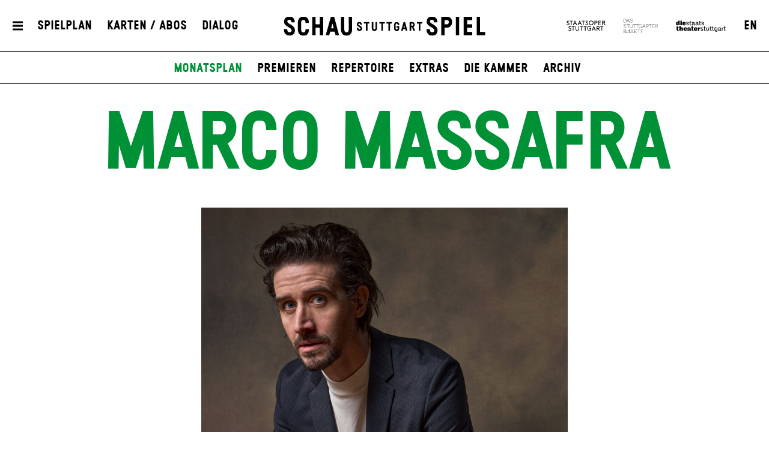

--- FILE ---
content_type: text/html; charset=utf-8
request_url: https://www.schauspiel-stuttgart.de/spielplan/monatsplan/2023-04/der-sturm/6200/marco-massafra/
body_size: 11922
content:


<!DOCTYPE html>
<!--[if lt IE 7]>				<html lang="de" class="no-js ie lt-ie9 lt-ie8 lt-ie7 ie6"> <![endif]-->
<!--[if IE 7]>					<html lang="de" class="no-js ie lt-ie9 lt-ie8 ie7"> <![endif]-->
<!--[if IE 8]>					<html lang="de" class="no-js ie lt-ie9 ie8"> <![endif]-->
<!--[if IE 9]>					<html lang="de" class="no-js ie ie9"> <![endif]-->
<!--[if (gt IE 9)|!(IE)]><!-->
<html lang="de" class="no-js">
<!--<![endif]-->

<head><meta charset="utf-8" /><title>
	Marco Massafra | Schauspiel Stuttgart
</title><meta name="description" content="Marco Massafra - : , , , " /><meta name="keywords" content="Schauspiel, Theater, Staatstheater Stuttgart, Monatsplan, Premieren, Schauspiel Stuttgart, Theater Stuttgart, Marco Massafra, Drei Mal Leben, Hubert Finidori, Die Erfindung, C, Eine runde Sache, Markus / Adler / Museumswärter, Die un#endliche Geschichte, Artax, Atréjus Pferd / Fuchur, Glücksdrache / Felsenbeisser" /><meta http-equiv="X-UA-Compatible" content="IE=edge">
<meta name="viewport" content="width=device-width, initial-scale=1.0, minimum-scale=1.0, maximum-scale=1.0, user-scalable=0">

<link rel="apple-touch-icon" sizes="180x180" href="/apple-touch-icon.png">
<link rel="icon" type="image/png" sizes="32x32" href="/favicon-32x32.png">
<link rel="icon" type="image/png" sizes="16x16" href="/favicon-16x16.png">
<link rel="manifest" href="/site.webmanifest">
<link rel="mask-icon" href="/safari-pinned-tab.svg" color="#009636">
<meta name="msapplication-TileColor" content="#ffffff">
<meta name="theme-color" content="#ffffff">

<meta name="author" content="Schauspiel Stuttgart" />
<meta name="generator" content="spiritec WebCMS für Opernhäuser und Theater" />
<meta name="robots" content="index, follow" />
<meta property="og:image" content="https://wsts-6a25.kxcdn.com/content-images/socialmediashare/72744a62942f223e43c2456991b36889/57409/250123_massafra_0708_rt_flat_4x5_2.jpg" />
<link rel="canonical" href="https://www.schauspiel-stuttgart.de/ensemble/marco-massafra/" />
<link href="https://wsts-6a25.kxcdn.com/resources/css-bundles/all?v=_NUQ7Ea8STkseJLCctktgIDJbK1XGyyZuGbTt-UAL-o1" rel="stylesheet"/>


<script src="https://wsts-6a25.kxcdn.com/js-bundles/head?v=bQN9tre70i1Oq26S8Hs5OzeRbLffpkeWLYDp62rOltk1"></script>

<script type="text/javascript">
    var SYSTEMURLBASE = '/';
    var CDNURLBASE = 'https://wsts-6a25.kxcdn.com/';
    var CALLBACKURLBASE = '/callbacks/';
    var RESOURCES = {
        "IMAGE_ENLARGE": "Vergr&#246;&#223;ern",
        "IMAGE_REDUCE": "Verkleinern",
        "PRESSCART_ERROR_EMAIL": "Bitte geben Sie Ihre E-Mail an.",
        "PRESSCART_ERROR_EDITORIALDEPARTMENT": "Bitte geben Sie Ihre Redaktion an.",
        "PRESSCART_FEEDBACK_DOCUMENTSSENT": "Ihre Pressemappe wurde Ihnen per E-Mail an die angegebene Adresse zugestellt.",
        "PRESSCART_REMOVEFROMCART": "Auswahl aufheben"
    };
    var PARAMETERNAMES = {
        "SEARCHTERM": "Suchbegriff",
        "SEARCHPAGE": "Seite"
    };
</script>
</head>
<body id="ctl00_BodyElement" class="--page-has-submenu ua-chrome dev-desktoppc os-macos language-de">
    <script>document.documentElement.className = document.documentElement.className.replace(/\bno-js\b/, 'js');</script>
	<a id="top"></a>
        
    <div id="js-popup-hook" style="display: none;"></div>
    <div class="fullsize personGallery">

    <div class="fullsize__overlay"></div>
    
    <a href="#" class="fullsize__close"></a>
    <a href="#" class="fullsize__control fullsize__control--prev"></a>
    <a href="#" class="fullsize__control fullsize__control--next"></a>

    <div class="fullsize__viewport">
        
        <div class="fullsize__strip"><div class="fullsize__item mediaGalleryItem-Image-PersonGallery-300-" data-item-name="mediaGalleryItem-Image-PersonGallery-300-"><div class="fullsize__media"><div class="fullsize__image js-medialoader js-medialoader-set-as-background" data-medialoader-trigger="personGallery" data-image-url="https://wsts-6a25.kxcdn.com/content-images/image720/bce16e88d1eacf0e2aa9853849d3af93/2761/imgp4166_v2_web.jpg"><div class="fullsize__media--image-medialoader-animation"></div><noscript><img src="https://wsts-6a25.kxcdn.com/content-images/image720/bce16e88d1eacf0e2aa9853849d3af93/2761/imgp4166_v2_web.jpg" alt="" width="536" height="720"></noscript></div></div><!-- fullsize__media --><div class="fullsize__caption mediaGalleryItem-Image-PersonGallery-300-"><div class="fullsize__captiontext">Celina Rongen, Marco Massafra</div><div class="fullsize__captionphotographer">Foto: Hannah Starkey</div></div><!-- // fullsize__itemcaption --></div><!-- // fullsize__item --></div><!-- // fullsize__strip -->

    </div><!-- // fullsize__viewport -->

</div><!-- // fullsize personGallery -->

<script>

window.componentInitialisation.registerReadyEvent(function() {
    $('.fullsize.personGallery').spiritecFullsize();

});
</script>

    
    <div id="ctl00_PageWrapperElement" class="page-wrapper js-marker-body-scrolling">

        <header class="page-header js-marker-include-in-scrolling-calculation" role="banner">
    <div class="header__mobilemenubottom --hide-tablet-portrait-up"><a href="#" class="header__menutoggle"></a></div>
    <div class="header__mainmenu">
        <div class="header__mobilemenutop --hide-tablet-portrait-up"><a href="/" class="header__logo"></a></div>
        <div class="header__mobilemenubottom --hide-tablet-portrait-up"><a href="#" class="mainmenu__close">X</a></div>

        <div class="mainmenu">
            <div class="mainmenu__cols">

                <div class="mainmenu__col mainmenu__col--mainmenu">
                    <a href="#" class="mainmenu__close --hide-phone-only">X</a>
                    
                    <div class="mainmenu__navigationwrapper">
                        <nav class="mainmenu__mainnavigation" role="navigation"><ul class="menu1"><li class="level1 first"><a href="/home/" class="level1">Startseite</a></li><li class="level1 path-selected has-subitems js-module-menu-identifier-season"><a href="/spielplan/" class="level1">Spielplan</a><ul class="menu2"><li class="level2 first selected js-module-menu-identifier-schedule js-module-menu-identifier-season-anchor"><a href="/spielplan/monatsplan/" class="level2">Monatsplan</a></li><li class="level2"><a href="/spielplan/premieren/" class="level2">Premieren</a></li><li class="level2"><a href="/spielplan/repertoire/" class="level2">Repertoire</a></li><li class="level2"><a href="/spielplan/extras/" class="level2">Extras</a></li><li class="level2"><a href="/spielplan/die-kammer/" class="level2">Die Kammer</a></li><li class="level2 last js-module-menu-identifier-archive"><a href="/spielplan/archiv/" class="level2">Archiv</a></li></ul></li><li class="level1 has-subitems"><a href="/karten-abos/" class="level1">Karten / Abos</a><ul class="menu2"><li class="level2 first"><a href="/karten-abos/karten-und-vorverkauf/" class="level2">Karten &amp; Vorverkauf</a></li><li class="level2"><a href="/karten-abos/preise-und-saalplan/" class="level2">Preise &amp; Saalplan</a></li><li class="level2"><a href="/karten-abos/abonnements/" class="level2">Abonnements</a></li><li class="level2"><a href="/karten-abos/mein-abo/" class="level2">Mein Abo</a></li><li class="level2 last"><a href="/karten-abos/gutscheine/" class="level2">Gutscheine</a></li></ul></li><li class="level1 has-subitems js-module-menu-identifier-ensemble"><a href="/ensemble/" class="level1">Ensemble</a><ul class="menu2"><li class="level2 first"><a href="/ensemble/ensemble/" class="level2">Ensemble</a></li><li class="level2"><a href="/ensemble/gaeste/" class="level2">G&#228;ste</a></li><li class="level2"><a href="/ensemble/regie-autoren/" class="level2">Regie &amp; Autor*innen</a></li><li class="level2"><a href="/ensemble/buehne-kostueme/" class="level2">B&#252;hne &amp; Kost&#252;me</a></li><li class="level2"><a href="/ensemble/musik-video/" class="level2">Musik, Licht &amp; Video</a></li><li class="level2 last"><a href="/ensemble/team/" class="level2">Team</a></li></ul></li><li class="level1 has-subitems"><a href="/mitmachen/" class="level1">Theatervermittlung</a><ul class="menu2"><li class="level2 first"><a href="/mitmachen/mitmachen/" class="level2">Mitmachen</a></li><li class="level2"><a href="/mitmachen/fuer-schulklassen/" class="level2">Schulen</a></li><li class="level2"><a href="/mitmachen/fuer-paedagoginnen/" class="level2">F&#252;r P&#228;dagog*innen</a></li><li class="level2"><a href="/mitmachen/kontakt/" class="level2">Kontakt</a></li><li class="level2 last"><a href="/mitmachen/schultheaterfestival-2026/" class="level2">Schultheaterfestival 2026</a></li></ul></li><li class="level1 has-subitems js-module-menu-identifier-media-center"><a href="/mediathek/" class="level1">Mediathek</a><ul class="menu2"><li class="level2 first"><a href="/mediathek/mediathek/" class="level2">Mediathek</a></li><li class="level2 js-module-menu-identifier-images"><a href="/mediathek/fotos/" class="level2">Fotos</a></li><li class="level2 js-module-menu-identifier-videos"><a href="/mediathek/videos/" class="level2">Videos</a></li><li class="level2 last js-module-menu-identifier-audios"><a href="/mediathek/audio/" class="level2">Audio</a></li></ul></li><li class="level1 has-subitems"><a href="/haus/" class="level1">Haus</a><ul class="menu2"><li class="level2 first"><a href="/haus/spielstaetten/" class="level2">Spielst&#228;tten</a></li><li class="level2"><a href="/haus/gastronomie/" class="level2">Gastronomie</a></li><li class="level2"><a href="/haus/stellenangebote/" class="level2">Stellenangebote</a></li><li class="level2"><a href="/freundeskreis/" class="level2">Freundeskreis</a></li><li class="level2 last"><a href="/haus/partner/" class="level2">Partner</a></li></ul></li><li class="level1 has-subitems js-module-menu-identifier-pressservice"><a href="/presse/" class="level1">Presse</a><ul class="menu2"><li class="level2 first"><a href="/presse/kontakt/" class="level2">Kontakt</a></li><li class="level2 js-module-menu-identifier-pressservice-productions"><a href="/presse/produktionen-a-z/" class="level2">Produktionen A-Z</a></li><li class="level2 js-module-menu-identifier-pressservice-persons"><a href="/presse/personen-a-z/" class="level2">Personen A-Z</a></li><li class="level2"><a href="/presse/hausansichten/" class="level2">Hausansichten</a></li><li class="level2"><a href="/presse/pressemeldungen/" class="level2">Pressemeldungen</a></li><li class="level2 last js-module-menu-identifier-presscart"><a href="/presse/pressemappe/" class="level2">Pressemappe</a></li></ul></li><li class="level1 last has-subitems"><a href="/dialog/" class="level1">Dialog</a><ul class="menu2"><li class="level2 first"><a href="/dialog/feedback/" class="level2">Feedback</a></li><li class="level2 js-module-menu-identifier-newsletter"><a href="/dialog/newsletter/" class="level2">Newsletter</a></li><li class="level2 last"><a href="/dialog/zuschauerkritiken/" class="level2">Zuschauerkritiken</a></li></ul></li></ul></nav>
                        <div class="mainmenu__metanavigation"><ul class="menu1"><li class="level1 first js-module-menu-identifier-search js-module-menu-identifier-menurendering-search"><a href="/suche/" class="level1">Suche</a></li><li class="level1"><a href="/kontakt/" class="level1">Kontakt</a></li><li class="level1"><a href="/dialog/newsletter/" class="level1">Newsletter</a></li><li class="level1"><a href="/freundeskreis/" class="level1">Freundeskreis</a></li><li class="level1"><a href="https://www.staatstheater-stuttgart.de/agb/" class="level1" target="_blank">AGB</a></li><li class="level1"><a href="https://www.staatstheater-stuttgart.de/datenschutz/" class="level1" target="_blank">Datenschutz</a></li><li class="level1 last"><a href="/impressum/" class="level1">Impressum</a></li></ul></div>
                    </div>
                    
                    <div class="mainmenu__logowrapper --hide-tablet-landscape-up">
                        <a class="mainmenu__logo mainmenu__logo--oper" href="https://www.staatsoper-stuttgart.de/" target="_blank"></a>
                        <a class="mainmenu__logo mainmenu__logo--ballett" href="https://www.stuttgarter-ballett.de/" target="_blank"></a>
                        <a class="mainmenu__logo mainmenu__logo--wst" href="https://www.staatstheater-stuttgart.de/" target="_blank"></a>
                    </div>
                </div>

                <div class="mainmenu__col mainmenu__col--largeteasers">
                    <div class="mainmenu__largeteaser">
                                                                        <div class="hero">    <div class="hero__media js-medialoader js-medialoader-set-as-background" data-image-url="https://wsts-6a25.kxcdn.com/images/b3c493ba8e4500822328f0c30f9b7c7b/59626/sst_die_welt_im_ruecken_02_0399.jpg" data-image-portrait-url="https://wsts-6a25.kxcdn.com/images/a721f57f6815b32d85781698f72a1ae1/59627/sst_die_welt_im_ruecken_02_0678.jpg" data-prevent-portrait-image="mainmenu"></div>        <a href="https://www.schauspiel-stuttgart.de/spielplan/a-z/die-welt-im-ruecken/" class="hero__link"></a>        <div class="hero__text">                <div class="hero__location">Schauspielhaus</div>                                <h2 class="hero__headline">                    <a href="https://www.schauspiel-stuttgart.de/spielplan/a-z/die-welt-im-ruecken/" >Die Welt im Rücken</a>                  </h2>                        <div class="hero__subheadline">von Thomas Melle</div>                                <div class="hero__buttonwrapper"><a href="https://www.schauspiel-stuttgart.de/spielplan/a-z/die-welt-im-ruecken/" class="hero__button">Eingeladen zum Berliner Theatertreffen 2026</a></div>                    </div></div>
                                                                                                                                                                    </div>
                </div>
                
                <div class="mainmenu__col mainmenu__col--submenu">
                    <div class="mainmenu__subnavigation"></div>
                </div>

                <div class="mainmenu__col mainmenu__col--smallteasers">
                    <div class="mainmenu__smallteaserwrapper">

                                                <div class="mainmenu__smallteasercontainer">
                            <div class="mainmenu__smallteaser">
                                <div class="hero">    <div class="hero__media js-medialoader js-medialoader-set-as-background" data-image-url="https://wsts-6a25.kxcdn.com/images/b3c493ba8e4500822328f0c30f9b7c7b/59626/sst_die_welt_im_ruecken_02_0399.jpg" data-image-portrait-url="https://wsts-6a25.kxcdn.com/images/a721f57f6815b32d85781698f72a1ae1/59627/sst_die_welt_im_ruecken_02_0678.jpg" data-prevent-portrait-image="mainmenu"></div>        <a href="https://www.schauspiel-stuttgart.de/spielplan/a-z/die-welt-im-ruecken/" class="hero__link"></a>        <div class="hero__text">                <div class="hero__location">Schauspielhaus</div>                                <h2 class="hero__headline">                    <a href="https://www.schauspiel-stuttgart.de/spielplan/a-z/die-welt-im-ruecken/" >Die Welt im Rücken</a>                  </h2>                        <div class="hero__subheadline">von Thomas Melle</div>                                <div class="hero__buttonwrapper"><a href="https://www.schauspiel-stuttgart.de/spielplan/a-z/die-welt-im-ruecken/" class="hero__button">Eingeladen zum Berliner Theatertreffen 2026</a></div>                    </div></div>
                            </div>
                        </div>
                                                <div class="mainmenu__smallteasercontainer">
                            <div class="mainmenu__smallteaser">
                                <div class="hero">    <div class="hero__media js-medialoader js-medialoader-set-as-background" data-image-url="https://wsts-6a25.kxcdn.com/images/3d883d3974e5792bb45b9eeb7ebf0ae8/45997/offene2zweierbhng1335a.jpg" data-image-portrait-url="https://wsts-6a25.kxcdn.com/images/9be0a7029fd8d895a630feda2be6ebd5/45998/offene2zweierbhng1214.jpg" data-prevent-portrait-image="mainmenu"></div>            <div class="hero__videowrapper js-marker-video-animation --hide-tablet-portrait-down" data-format="video"><video class="hero__video"><source src="https://wsts-6a25.kxcdn.com/download/46154/buehne.mp4" type="video/mp4"></video></div>        <a href="https://www.schauspiel-stuttgart.de/spielplan/a-z/offene-zweierbeziehung/" class="hero__link"></a>        <div class="hero__text">                <div class="hero__location">Schauspielhaus</div>                                <h2 class="hero__headline">                    <a href="https://www.schauspiel-stuttgart.de/spielplan/a-z/offene-zweierbeziehung/" >Offene Zweierbeziehung</a>                  </h2>                        <div class="hero__subheadline">von Dario Fo und Franca Rame</div>                                <div class="hero__buttonwrapper"><a href="https://www.schauspiel-stuttgart.de/spielplan/a-z/offene-zweierbeziehung/" class="hero__button">Zu den Karten</a></div>                    </div></div>
                            </div>
                        </div>
                                                <div class="mainmenu__smallteasercontainer">
                            <div class="mainmenu__smallteaser">
                                <div class="hero">    <div class="hero__media js-medialoader js-medialoader-set-as-background" data-image-url="https://wsts-6a25.kxcdn.com/images/c9fa21791d528901ca19c9761dfc2d57/61301/hamlet_tonisuter_1206.jpg" data-image-portrait-url="https://wsts-6a25.kxcdn.com/images/8e1b36b95e69c4f1107ec6c4446bcb39/61333/hamlet_presse_2_tonisuter_0142.jpg" data-prevent-portrait-image="mainmenu"></div>        <a href="https://www.schauspiel-stuttgart.de/spielplan/a-z/hamlet-/" class="hero__link"></a>        <div class="hero__text">                <div class="hero__location">Schauspielhaus</div>                                <h2 class="hero__headline">                    <a href="https://www.schauspiel-stuttgart.de/spielplan/a-z/hamlet-/" >Hamlet</a>                  </h2>                        <div class="hero__subheadline">von William Shakespeare</div>                                <div class="hero__buttonwrapper"><a href="https://www.schauspiel-stuttgart.de/spielplan/a-z/hamlet-/" class="hero__button">zu den Karten</a></div>                    </div></div>
                            </div>
                        </div>
                        
                    </div>
                </div>
            </div>
        </div>
    </div>
    
    <div class="header__top">
        <div class="page-outer">
            <div class="header__inner page-inner">
                <a href="#" class="header__menutoggle"></a>
                    
                <div class="header__directaccess"><ul class="menu1"><li class="level1 first"><a href="/spielplan/monatsplan/" class="level1">Spielplan</a></li><li class="level1"><a href="/karten-abos/" class="level1">Karten / Abos</a></li><li class="level1 last"><a href="/dialog/" class="level1">Dialog</a></li></ul></div>

                <a href="/" class="header__logo"></a>

                <div class="header__spartennavigation">
                    <ul><!--
                        --><li class="header__spartenlogo header__spartenlogo--oper"><a href="https://www.staatsoper-stuttgart.de/" target="_blank"></a></li><!--
                        --><li class="header__spartenlogo header__spartenlogo--ballett"><a href="https://www.stuttgarter-ballett.de/" target="_blank"></a></li><!--
                        --><li class="header__spartenlogo header__spartenlogo--wst"><a href="https://www.staatstheater-stuttgart.de/" target="_blank"></a></li><!--
                        --><li class="header__languageswitch"><a href="https://www.schauspiel-stuttgart.de/en/ensemble/marco-massafra/">EN</a></li><!--
                    --></ul>
                </div>

            </div>
                
        </div>
    </div>
            
    <div class="header__bottom">
        <div class="page-outer">
            <div class="page-inner">
                        
                <div class="header__submenu">
                    <ul class="menu1"><li class="level1 first"><a href="/home/" class="level1">Startseite</a></li><li class="level1 path-selected has-subitems js-module-menu-identifier-season"><a href="/spielplan/" class="level1">Spielplan</a><ul class="menu2"><li class="level2 first selected js-module-menu-identifier-schedule js-module-menu-identifier-season-anchor"><a href="/spielplan/monatsplan/" class="level2">Monatsplan</a></li><li class="level2"><a href="/spielplan/premieren/" class="level2">Premieren</a></li><li class="level2"><a href="/spielplan/repertoire/" class="level2">Repertoire</a></li><li class="level2"><a href="/spielplan/extras/" class="level2">Extras</a></li><li class="level2"><a href="/spielplan/die-kammer/" class="level2">Die Kammer</a></li><li class="level2 last js-module-menu-identifier-archive"><a href="/spielplan/archiv/" class="level2">Archiv</a></li></ul></li><li class="level1 has-subitems"><a href="/karten-abos/" class="level1">Karten / Abos</a><ul class="menu2"><li class="level2 first"><a href="/karten-abos/karten-und-vorverkauf/" class="level2">Karten &amp; Vorverkauf</a></li><li class="level2"><a href="/karten-abos/preise-und-saalplan/" class="level2">Preise &amp; Saalplan</a></li><li class="level2"><a href="/karten-abos/abonnements/" class="level2">Abonnements</a></li><li class="level2"><a href="/karten-abos/mein-abo/" class="level2">Mein Abo</a></li><li class="level2 last"><a href="/karten-abos/gutscheine/" class="level2">Gutscheine</a></li></ul></li><li class="level1 has-subitems js-module-menu-identifier-ensemble"><a href="/ensemble/" class="level1">Ensemble</a><ul class="menu2"><li class="level2 first"><a href="/ensemble/ensemble/" class="level2">Ensemble</a></li><li class="level2"><a href="/ensemble/gaeste/" class="level2">G&#228;ste</a></li><li class="level2"><a href="/ensemble/regie-autoren/" class="level2">Regie &amp; Autor*innen</a></li><li class="level2"><a href="/ensemble/buehne-kostueme/" class="level2">B&#252;hne &amp; Kost&#252;me</a></li><li class="level2"><a href="/ensemble/musik-video/" class="level2">Musik, Licht &amp; Video</a></li><li class="level2 last"><a href="/ensemble/team/" class="level2">Team</a></li></ul></li><li class="level1 has-subitems"><a href="/mitmachen/" class="level1">Theatervermittlung</a><ul class="menu2"><li class="level2 first"><a href="/mitmachen/mitmachen/" class="level2">Mitmachen</a></li><li class="level2"><a href="/mitmachen/fuer-schulklassen/" class="level2">Schulen</a></li><li class="level2"><a href="/mitmachen/fuer-paedagoginnen/" class="level2">F&#252;r P&#228;dagog*innen</a></li><li class="level2"><a href="/mitmachen/kontakt/" class="level2">Kontakt</a></li><li class="level2 last"><a href="/mitmachen/schultheaterfestival-2026/" class="level2">Schultheaterfestival 2026</a></li></ul></li><li class="level1 has-subitems js-module-menu-identifier-media-center"><a href="/mediathek/" class="level1">Mediathek</a><ul class="menu2"><li class="level2 first"><a href="/mediathek/mediathek/" class="level2">Mediathek</a></li><li class="level2 js-module-menu-identifier-images"><a href="/mediathek/fotos/" class="level2">Fotos</a></li><li class="level2 js-module-menu-identifier-videos"><a href="/mediathek/videos/" class="level2">Videos</a></li><li class="level2 last js-module-menu-identifier-audios"><a href="/mediathek/audio/" class="level2">Audio</a></li></ul></li><li class="level1 has-subitems"><a href="/haus/" class="level1">Haus</a><ul class="menu2"><li class="level2 first"><a href="/haus/spielstaetten/" class="level2">Spielst&#228;tten</a></li><li class="level2"><a href="/haus/gastronomie/" class="level2">Gastronomie</a></li><li class="level2"><a href="/haus/stellenangebote/" class="level2">Stellenangebote</a></li><li class="level2"><a href="/freundeskreis/" class="level2">Freundeskreis</a></li><li class="level2 last"><a href="/haus/partner/" class="level2">Partner</a></li></ul></li><li class="level1 has-subitems js-module-menu-identifier-pressservice"><a href="/presse/" class="level1">Presse</a><ul class="menu2"><li class="level2 first"><a href="/presse/kontakt/" class="level2">Kontakt</a></li><li class="level2 js-module-menu-identifier-pressservice-productions"><a href="/presse/produktionen-a-z/" class="level2">Produktionen A-Z</a></li><li class="level2 js-module-menu-identifier-pressservice-persons"><a href="/presse/personen-a-z/" class="level2">Personen A-Z</a></li><li class="level2"><a href="/presse/hausansichten/" class="level2">Hausansichten</a></li><li class="level2"><a href="/presse/pressemeldungen/" class="level2">Pressemeldungen</a></li><li class="level2 last js-module-menu-identifier-presscart"><a href="/presse/pressemappe/" class="level2">Pressemappe</a></li></ul></li><li class="level1 last has-subitems"><a href="/dialog/" class="level1">Dialog</a><ul class="menu2"><li class="level2 first"><a href="/dialog/feedback/" class="level2">Feedback</a></li><li class="level2 js-module-menu-identifier-newsletter"><a href="/dialog/newsletter/" class="level2">Newsletter</a></li><li class="level2 last"><a href="/dialog/zuschauerkritiken/" class="level2">Zuschauerkritiken</a></li></ul></li></ul>
                    <ul class="menu1"><li class="level1 first js-module-menu-identifier-search js-module-menu-identifier-menurendering-search"><a href="/suche/" class="level1">Suche</a></li><li class="level1"><a href="/kontakt/" class="level1">Kontakt</a></li><li class="level1"><a href="/dialog/newsletter/" class="level1">Newsletter</a></li><li class="level1"><a href="/freundeskreis/" class="level1">Freundeskreis</a></li><li class="level1"><a href="https://www.staatstheater-stuttgart.de/agb/" class="level1" target="_blank">AGB</a></li><li class="level1"><a href="https://www.staatstheater-stuttgart.de/datenschutz/" class="level1" target="_blank">Datenschutz</a></li><li class="level1 last"><a href="/impressum/" class="level1">Impressum</a></li></ul>
                    <ul class="menu1"><li class="level1 first"><a href="/spielplan/monatsplan/" class="level1">Spielplan</a></li><li class="level1"><a href="/karten-abos/" class="level1">Karten / Abos</a></li><li class="level1 last"><a href="/dialog/" class="level1">Dialog</a></li></ul>
                </div>
            </div>
        </div>
    </div>
</header>

        
        <main class="page-content" role="main">
            
    <section class="section section--alwaysopen page-outer --paddingtop-section-none --paddingbottom-section-standard">
    <div class="section__inner page-inner">
        <div class="section__content">
            <div class="headline headline--green">
                <h1 class="headline__headline">Marco Massafra</h1>
                            </div>
                        <div class="personimage js-medialoader" data-gallery-name="personGallery" data-image-url="https://wsts-6a25.kxcdn.com/content-images/image720/72744a62942f223e43c2456991b36889/57409/250123_massafra_0708_rt_flat_4x5_2.jpg">
                <a href="#" class="js-marker-gallery" data-gallery-name="personGallery">                    <img src="/blank-image/blank_578_720.png" width="578" height="720" alt="" class="image__image">
                </a>            </div>
                                    <div class="personimage__photographer">
                &#169; Ingrid Hertfelder
            </div>
                    </div>
    </div>
</section>

<section class="section section--alwaysopen section--line-default page-outer <!-- used case switch to also target all already existing section elements -->section--margintop-standard section--marginbottom-standard ">    <div class="section__inner page-inner">        <div class="section__content">      <div class="richtext richtext--twocol richtext--textdecoration-default richtext--unknown --margintop-element-none --marginbottom-element-standard">Marco Massafra wurde in Liestal in der Schweiz geboren und absolvierte seine Schauspielausbildung an der Otto Falckenberg Schule in München. Er gastierte am Residenztheater München und am Theater Bern, bevor er nach Bochum ins Festengagement ging. 2010 wurde er mit dem Bochumer Theaterpreis als bester Nachwuchskünstler ausgezeichnet. Ab 2016 arbeitete er als freier Schauspieler und Regisseur. Seit Beginn der Spielzeit 2018/19 ist er festes Ensemblemitglied am Schauspiel Stuttgart.<br></div>        </div>        <div class="section__toggle"></div>        <div class="section__separator separator--dotted"></div>    </div></section>      

<section class="section section--alwaysopen page-outer --paddingtop-section-none --paddingbottom-section-standard">
    <div class="section__inner page-inner">
        <h2 class="section__headline">N&#228;chste Vorstellungen</h2>
        <div class="section__content"><div class="nextperformances --margintop-element- --marginbottom-element- nextperformances--controls-white">
        
        <div class="nextperformances__viewport">

        <a href="#" class="nextperformances__control nextperformances__control--prev"></a>
        <a href="#" class="nextperformances__control nextperformances__control--next"></a>

        <div class="nextperformances__sizer"></div>

        <div class="nextperformances__strip"><!--
            --><div class="nextperformances__item" itemscope itemtype="http://schema.org/Event">
                <div itemprop="location" itemscope itemtype="http://schema.org/Place" style="display: none;">
                    <span itemprop="sameAs">https://www.schauspiel-stuttgart.de/</span>
                    <span itemprop="name">Schauspiel Stuttgart</span>
                    <span itemprop="address">Oberer Schloßgarten 6, 70173 Stuttgart</span>
                </div>
                <a href="https://www.schauspiel-stuttgart.de/spielplan/monatsplan/die-unendliche-geschichte/9262/" itemprop="url" class="nextperformances__link">                                                            <div class="nextperformances__image js-medialoader" data-image-url="https://wsts-6a25.kxcdn.com/content-images/performancethumbnail/2bdaf0f7072dae979e76f8b26a63861b/60876/_bk43981_die_unendliche_geschichte_c_bjoern_klein.jpg"><img src="/blank-image/blank_630_454.png" width="630" height="454" alt="" /></div>
                                                            <div class="nextperformances__content">
                                                <h5 class="nextperformances__location">Schauspielhaus</h5>
                                                <div class="nextperformances__time"><meta itemprop="startDate" content="2026-01-23T10:00:00">Fr &ndash; 23. Jan 26, 10:00</div>
                        
                                                <div class="nextperformances__attributes"><span class="-attribute-style-Standard">Schulvorstellung</span></div>
                        
                                                <h4 class="nextperformances__title" itemprop="name">Die un&shy;endliche Geschichte</h4>
                                                                        <div class="nextperformances__subtitle">von Michael Ende<br>Für die Bühne bearbeitet von John von Düffel</div>
                                            </div>
                </a>            </div><!--
        --><!--
            --><div class="nextperformances__item" itemscope itemtype="http://schema.org/Event">
                <div itemprop="location" itemscope itemtype="http://schema.org/Place" style="display: none;">
                    <span itemprop="sameAs">https://www.schauspiel-stuttgart.de/</span>
                    <span itemprop="name">Schauspiel Stuttgart</span>
                    <span itemprop="address">Oberer Schloßgarten 6, 70173 Stuttgart</span>
                </div>
                <a href="https://www.schauspiel-stuttgart.de/spielplan/monatsplan/die-unendliche-geschichte/9329/" itemprop="url" class="nextperformances__link">                                                            <div class="nextperformances__image js-medialoader" data-image-url="https://wsts-6a25.kxcdn.com/content-images/performancethumbnail/2bdaf0f7072dae979e76f8b26a63861b/60876/_bk43981_die_unendliche_geschichte_c_bjoern_klein.jpg"><img src="/blank-image/blank_630_454.png" width="630" height="454" alt="" /></div>
                                                            <div class="nextperformances__content">
                                                <h5 class="nextperformances__location">Schauspielhaus</h5>
                                                <div class="nextperformances__time"><meta itemprop="startDate" content="2026-02-15T16:00:00">So &ndash; 15. Feb 26, 16:00</div>
                        
                                                <div class="nextperformances__attributes"><span class="-attribute-style-Standard">Familienvorstellung</span></div>
                        
                                                <h4 class="nextperformances__title" itemprop="name">Die un&shy;endliche Geschichte</h4>
                                                                        <div class="nextperformances__subtitle">von Michael Ende<br>Für die Bühne bearbeitet von John von Düffel</div>
                                            </div>
                </a>            </div><!--
        --><!--
            --><div class="nextperformances__item" itemscope itemtype="http://schema.org/Event">
                <div itemprop="location" itemscope itemtype="http://schema.org/Place" style="display: none;">
                    <span itemprop="sameAs">https://www.schauspiel-stuttgart.de/</span>
                    <span itemprop="name">Schauspiel Stuttgart</span>
                    <span itemprop="address">Oberer Schloßgarten 6, 70173 Stuttgart</span>
                </div>
                <a href="https://www.schauspiel-stuttgart.de/spielplan/monatsplan/eine-runde-sache-/9317/" itemprop="url" class="nextperformances__link">                                                            <div class="nextperformances__image js-medialoader" data-image-url="https://wsts-6a25.kxcdn.com/content-images/performancethumbnail/fee99c13e862d2445d6617509a5e866f/59522/_bk48522_eine_runde_sache_c_bjoern_klein.jpg"><img src="/blank-image/blank_630_454.png" width="630" height="454" alt="" /></div>
                                                            <div class="nextperformances__content">
                                                <h5 class="nextperformances__location">Kammertheater</h5>
                                                <div class="nextperformances__time"><meta itemprop="startDate" content="2026-02-20T19:30:00">Fr &ndash; 20. Feb 26, 19:30</div>
                        
                        
                                                <h4 class="nextperformances__title" itemprop="name">Eine runde Sache</h4>
                                                                        <div class="nextperformances__subtitle">nach dem Roman von Tomer Gardi<br>Bühnenfassung von Noam Brusilovsky<br><br></div>
                                            </div>
                </a>            </div><!--
        --><!--
            --><div class="nextperformances__item" itemscope itemtype="http://schema.org/Event">
                <div itemprop="location" itemscope itemtype="http://schema.org/Place" style="display: none;">
                    <span itemprop="sameAs">https://www.schauspiel-stuttgart.de/</span>
                    <span itemprop="name">Schauspiel Stuttgart</span>
                    <span itemprop="address">Oberer Schloßgarten 6, 70173 Stuttgart</span>
                </div>
                <a href="https://www.schauspiel-stuttgart.de/spielplan/monatsplan/eine-runde-sache-/9338/" itemprop="url" class="nextperformances__link">                                                            <div class="nextperformances__image js-medialoader" data-image-url="https://wsts-6a25.kxcdn.com/content-images/performancethumbnail/fee99c13e862d2445d6617509a5e866f/59522/_bk48522_eine_runde_sache_c_bjoern_klein.jpg"><img src="/blank-image/blank_630_454.png" width="630" height="454" alt="" /></div>
                                                            <div class="nextperformances__content">
                                                <h5 class="nextperformances__location">Kammertheater</h5>
                                                <div class="nextperformances__time"><meta itemprop="startDate" content="2026-02-22T19:30:00">So &ndash; 22. Feb 26, 19:30</div>
                        
                        
                                                <h4 class="nextperformances__title" itemprop="name">Eine runde Sache</h4>
                                                                        <div class="nextperformances__subtitle">nach dem Roman von Tomer Gardi<br>Bühnenfassung von Noam Brusilovsky<br><br></div>
                                            </div>
                </a>            </div><!--
        --><!--
            --><div class="nextperformances__item" itemscope itemtype="http://schema.org/Event">
                <div itemprop="location" itemscope itemtype="http://schema.org/Place" style="display: none;">
                    <span itemprop="sameAs">https://www.schauspiel-stuttgart.de/</span>
                    <span itemprop="name">Schauspiel Stuttgart</span>
                    <span itemprop="address">Oberer Schloßgarten 6, 70173 Stuttgart</span>
                </div>
                <a href="https://www.schauspiel-stuttgart.de/spielplan/monatsplan/die-unendliche-geschichte/9330/" itemprop="url" class="nextperformances__link">                                                            <div class="nextperformances__image js-medialoader" data-image-url="https://wsts-6a25.kxcdn.com/content-images/performancethumbnail/2bdaf0f7072dae979e76f8b26a63861b/60876/_bk43981_die_unendliche_geschichte_c_bjoern_klein.jpg"><img src="/blank-image/blank_630_454.png" width="630" height="454" alt="" /></div>
                                                            <div class="nextperformances__content">
                                                <h5 class="nextperformances__location">Schauspielhaus</h5>
                                                <div class="nextperformances__time"><meta itemprop="startDate" content="2026-02-25T10:00:00">Mi &ndash; 25. Feb 26, 10:00</div>
                        
                                                <div class="nextperformances__attributes"><span class="-attribute-style-Standard">Schulvorstellung</span></div>
                        
                                                <h4 class="nextperformances__title" itemprop="name">Die un&shy;endliche Geschichte</h4>
                                                                        <div class="nextperformances__subtitle">von Michael Ende<br>Für die Bühne bearbeitet von John von Düffel</div>
                                            </div>
                </a>            </div><!--
        --><!--
            --><div class="nextperformances__item" itemscope itemtype="http://schema.org/Event">
                <div itemprop="location" itemscope itemtype="http://schema.org/Place" style="display: none;">
                    <span itemprop="sameAs">https://www.schauspiel-stuttgart.de/</span>
                    <span itemprop="name">Schauspiel Stuttgart</span>
                    <span itemprop="address">Oberer Schloßgarten 6, 70173 Stuttgart</span>
                </div>
                <a href="https://www.schauspiel-stuttgart.de/spielplan/monatsplan/die-unendliche-geschichte/9331/" itemprop="url" class="nextperformances__link">                                                            <div class="nextperformances__image js-medialoader" data-image-url="https://wsts-6a25.kxcdn.com/content-images/performancethumbnail/2bdaf0f7072dae979e76f8b26a63861b/60876/_bk43981_die_unendliche_geschichte_c_bjoern_klein.jpg"><img src="/blank-image/blank_630_454.png" width="630" height="454" alt="" /></div>
                                                            <div class="nextperformances__content">
                                                <h5 class="nextperformances__location">Schauspielhaus</h5>
                                                <div class="nextperformances__time"><meta itemprop="startDate" content="2026-02-26T10:00:00">Do &ndash; 26. Feb 26, 10:00</div>
                        
                                                <div class="nextperformances__attributes"><span class="-attribute-style-Standard">Schulvorstellung</span></div>
                        
                                                <h4 class="nextperformances__title" itemprop="name">Die un&shy;endliche Geschichte</h4>
                                                                        <div class="nextperformances__subtitle">von Michael Ende<br>Für die Bühne bearbeitet von John von Düffel</div>
                                            </div>
                </a>            </div><!--
        --><!--
            --><div class="nextperformances__item" itemscope itemtype="http://schema.org/Event">
                <div itemprop="location" itemscope itemtype="http://schema.org/Place" style="display: none;">
                    <span itemprop="sameAs">https://www.schauspiel-stuttgart.de/</span>
                    <span itemprop="name">Schauspiel Stuttgart</span>
                    <span itemprop="address">Oberer Schloßgarten 6, 70173 Stuttgart</span>
                </div>
                <a href="https://www.schauspiel-stuttgart.de/spielplan/monatsplan/die-unendliche-geschichte/9350/" itemprop="url" class="nextperformances__link">                                                            <div class="nextperformances__image js-medialoader" data-image-url="https://wsts-6a25.kxcdn.com/content-images/performancethumbnail/2bdaf0f7072dae979e76f8b26a63861b/60876/_bk43981_die_unendliche_geschichte_c_bjoern_klein.jpg"><img src="/blank-image/blank_630_454.png" width="630" height="454" alt="" /></div>
                                                            <div class="nextperformances__content">
                                                <h5 class="nextperformances__location">Schauspielhaus</h5>
                                                <div class="nextperformances__time"><meta itemprop="startDate" content="2026-03-03T10:00:00">Di &ndash; 03. M&#228;r 26, 10:00</div>
                        
                                                <div class="nextperformances__attributes"><span class="-attribute-style-Standard">Schulvorstellung</span></div>
                        
                                                <h4 class="nextperformances__title" itemprop="name">Die un&shy;endliche Geschichte</h4>
                                                                        <div class="nextperformances__subtitle">von Michael Ende<br>Für die Bühne bearbeitet von John von Düffel</div>
                                            </div>
                </a>            </div><!--
        --><!--
            --><div class="nextperformances__item" itemscope itemtype="http://schema.org/Event">
                <div itemprop="location" itemscope itemtype="http://schema.org/Place" style="display: none;">
                    <span itemprop="sameAs">https://www.schauspiel-stuttgart.de/</span>
                    <span itemprop="name">Schauspiel Stuttgart</span>
                    <span itemprop="address">Oberer Schloßgarten 6, 70173 Stuttgart</span>
                </div>
                <a href="https://www.schauspiel-stuttgart.de/spielplan/monatsplan/die-unendliche-geschichte/9362/" itemprop="url" class="nextperformances__link">                                                            <div class="nextperformances__image js-medialoader" data-image-url="https://wsts-6a25.kxcdn.com/content-images/performancethumbnail/2bdaf0f7072dae979e76f8b26a63861b/60876/_bk43981_die_unendliche_geschichte_c_bjoern_klein.jpg"><img src="/blank-image/blank_630_454.png" width="630" height="454" alt="" /></div>
                                                            <div class="nextperformances__content">
                                                <h5 class="nextperformances__location">Schauspielhaus</h5>
                                                <div class="nextperformances__time"><meta itemprop="startDate" content="2026-03-09T10:00:00">Mo &ndash; 09. M&#228;r 26, 10:00</div>
                        
                                                <div class="nextperformances__attributes"><span class="-attribute-style-Standard">Schulvorstellung</span></div>
                        
                                                <h4 class="nextperformances__title" itemprop="name">Die un&shy;endliche Geschichte</h4>
                                                                        <div class="nextperformances__subtitle">von Michael Ende<br>Für die Bühne bearbeitet von John von Düffel</div>
                                            </div>
                </a>            </div><!--
        --><!--
            --><div class="nextperformances__item" itemscope itemtype="http://schema.org/Event">
                <div itemprop="location" itemscope itemtype="http://schema.org/Place" style="display: none;">
                    <span itemprop="sameAs">https://www.schauspiel-stuttgart.de/</span>
                    <span itemprop="name">Schauspiel Stuttgart</span>
                    <span itemprop="address">Oberer Schloßgarten 6, 70173 Stuttgart</span>
                </div>
                <a href="https://www.schauspiel-stuttgart.de/spielplan/monatsplan/eine-runde-sache-/9380/" itemprop="url" class="nextperformances__link">                                                            <div class="nextperformances__image js-medialoader" data-image-url="https://wsts-6a25.kxcdn.com/content-images/performancethumbnail/fee99c13e862d2445d6617509a5e866f/59522/_bk48522_eine_runde_sache_c_bjoern_klein.jpg"><img src="/blank-image/blank_630_454.png" width="630" height="454" alt="" /></div>
                                                            <div class="nextperformances__content">
                                                <h5 class="nextperformances__location">Kammertheater</h5>
                                                <div class="nextperformances__time"><meta itemprop="startDate" content="2026-03-29T19:30:00">So &ndash; 29. M&#228;r 26, 19:30</div>
                        
                        
                                                <h4 class="nextperformances__title" itemprop="name">Eine runde Sache</h4>
                                                                        <div class="nextperformances__subtitle">nach dem Roman von Tomer Gardi<br>Bühnenfassung von Noam Brusilovsky<br><br></div>
                                            </div>
                </a>            </div><!--
        --><!--
            --><div class="nextperformances__item" itemscope itemtype="http://schema.org/Event">
                <div itemprop="location" itemscope itemtype="http://schema.org/Place" style="display: none;">
                    <span itemprop="sameAs">https://www.schauspiel-stuttgart.de/</span>
                    <span itemprop="name">Schauspiel Stuttgart</span>
                    <span itemprop="address">Oberer Schloßgarten 6, 70173 Stuttgart</span>
                </div>
                <a href="https://www.schauspiel-stuttgart.de/spielplan/monatsplan/eine-runde-sache-/9383/" itemprop="url" class="nextperformances__link">                                                            <div class="nextperformances__image js-medialoader" data-image-url="https://wsts-6a25.kxcdn.com/content-images/performancethumbnail/fee99c13e862d2445d6617509a5e866f/59522/_bk48522_eine_runde_sache_c_bjoern_klein.jpg"><img src="/blank-image/blank_630_454.png" width="630" height="454" alt="" /></div>
                                                            <div class="nextperformances__content">
                                                <h5 class="nextperformances__location">Kammertheater</h5>
                                                <div class="nextperformances__time"><meta itemprop="startDate" content="2026-03-31T19:30:00">Di &ndash; 31. M&#228;r 26, 19:30</div>
                        
                        
                                                <h4 class="nextperformances__title" itemprop="name">Eine runde Sache</h4>
                                                                        <div class="nextperformances__subtitle">nach dem Roman von Tomer Gardi<br>Bühnenfassung von Noam Brusilovsky<br><br></div>
                                            </div>
                </a>            </div><!--
        --></div>
    </div>
    </div>


</div>
        <div class="section__toggle"></div>
        <div class="section__separator separator--dotted"></div>
    </div>
</section>

<section class="section section--alwaysopen page-outer --paddingtop-section-none --paddingbottom-section-standard">
    <div class="section__inner page-inner">
        <h2 class="section__headline">Produktionen</h2>
        <div class="section__content">
            <div class="engagement js-marker-floating-cols">
                <div class="engagement__col floating-col">
                                <div class="engagement__item">
                    <div class="engagement__title"><a href="https://www.schauspiel-stuttgart.de/spielplan/a-z/drei-mal-leben/" class="engagement__link">Drei Mal Leben</a></div>
                                        <div class="engagement__role">Hubert Finidori</div>
                                    </div>
                                <div class="engagement__item">
                    <div class="engagement__title"><a href="https://www.schauspiel-stuttgart.de/spielplan/a-z/die-erfindung/" class="engagement__link">Die Erfindung</a></div>
                                        <div class="engagement__role">C</div>
                                    </div>
                                <div class="engagement__item">
                    <div class="engagement__title"><a href="https://www.schauspiel-stuttgart.de/spielplan/a-z/eine-runde-sache-/" class="engagement__link">Eine runde Sache</a></div>
                                        <div class="engagement__role">Markus / Adler / Museumsw&#228;rter</div>
                                    </div>
                                <div class="engagement__item">
                    <div class="engagement__title"><a href="https://www.schauspiel-stuttgart.de/spielplan/a-z/die-unendliche-geschichte/" class="engagement__link">Die un&shy;endliche Geschichte</a></div>
                                        <div class="engagement__role">Artax, Atr&#233;jus Pferd / Fuchur, Gl&#252;cksdrache / Felsenbeisser</div>
                                    </div>
                                </div>
                <div class="engagement__col floating-col"></div>
            </div>
        </div>
        <div class="section__toggle"></div>
        <div class="section__separator separator--dotted"></div>
    </div>
</section>
<section class="section section--alwaysopen page-outer --paddingtop-section-none --paddingbottom-section-standard">
    <div class="section__inner page-inner">
        <h2 class="section__headline">Archiv</h2>
        <div class="section__content">
            <div class="engagement js-marker-floating-cols">
                <div class="engagement__col floating-col">
                                        <div class="engagement__item">
                        <div class="engagement__title"><a href="https://www.schauspiel-stuttgart.de/spielplan/archiv/j/jugend-ohne-gott/" class="engagement__link">Jugend ohne Gott</a></div>
                                                <div class="engagement__role">Lehrer</div>
                                            </div>
                                        <div class="engagement__item">
                        <div class="engagement__title"><a href="https://www.schauspiel-stuttgart.de/spielplan/archiv/k/kammer-special-kohlhaas/" class="engagement__link">Kohlhaas</a></div>
                                                <div class="engagement__role">Mit</div>
                                            </div>
                                        <div class="engagement__item">
                        <div class="engagement__title"><a href="https://www.schauspiel-stuttgart.de/spielplan/archiv/d/das-imperium-des-schoenen/" class="engagement__link">Das Imperium des Sch&#246;nen (UA)</a></div>
                                                <div class="engagement__role">Falk</div>
                                            </div>
                                        <div class="engagement__item">
                        <div class="engagement__title"><a href="https://www.schauspiel-stuttgart.de/spielplan/archiv/o/othello-schauspiel/" class="engagement__link">Othello</a></div>
                                                <div class="engagement__role">Montano, ein Offizier</div>
                                            </div>
                                        <div class="engagement__item">
                        <div class="engagement__title"><a href="https://www.schauspiel-stuttgart.de/spielplan/archiv/d/die-wahrheiten/" class="engagement__link">Die Wahrheiten (UA)</a></div>
                                                <div class="engagement__role">Erik</div>
                                            </div>
                                        <div class="engagement__item">
                        <div class="engagement__title"><a href="https://www.schauspiel-stuttgart.de/spielplan/archiv/w/theaterparcours/" class="engagement__link">Wir sind aus solchem Stoff wie Tr&#228;ume sind</a></div>
                                            </div>
                                        <div class="engagement__item">
                        <div class="engagement__title"><a href="https://www.schauspiel-stuttgart.de/spielplan/archiv/d/der-besuch-der-alten-dame/" class="engagement__link">Der Be&shy;such der alt&shy;en Da&shy;me</a></div>
                                                <div class="engagement__role">Der Lehrer</div>
                                            </div>
                                        <div class="engagement__item">
                        <div class="engagement__title"><a href="https://www.schauspiel-stuttgart.de/spielplan/archiv/s/siebzehn-skizzen-aus-der-dunkelheit/" class="engagement__link">Siebzehn Skizzen aus der Dunkelheit (UA)</a></div>
                                                <div class="engagement__role">Frank, Jessicas Vorgesetzter</div>
                                            </div>
                                        <div class="engagement__item">
                        <div class="engagement__title"><a href="https://www.schauspiel-stuttgart.de/spielplan/archiv/o/oekozid-2021/" class="engagement__link">&#214;kozid (UA)</a></div>
                                                <div class="engagement__role">Heiner Becker, Zeuge</div>
                                            </div>
                                        <div class="engagement__item">
                        <div class="engagement__title"><a href="https://www.schauspiel-stuttgart.de/spielplan/archiv/a/am-ende-licht/" class="engagement__link">Am Ende Licht (DSE)</a></div>
                                                <div class="engagement__role">Andy</div>
                                            </div>
                                        <div class="engagement__item">
                        <div class="engagement__title"><a href="https://www.schauspiel-stuttgart.de/spielplan/archiv/m/maria-stuart/" class="engagement__link">Maria Stuart</a></div>
                                                <div class="engagement__role">Robert Dudley, Graf von Leicester</div>
                                            </div>
                                        <div class="engagement__item">
                        <div class="engagement__title"><a href="https://www.schauspiel-stuttgart.de/spielplan/archiv/e/ein-volksfeind/" class="engagement__link">Ein Volks&shy;feind</a></div>
                                                <div class="engagement__role">Aslaksen, Verleger</div>
                                            </div>
                                        <div class="engagement__item">
                        <div class="engagement__title"><a href="https://www.schauspiel-stuttgart.de/spielplan/archiv/m/momo/" class="engagement__link">Momo</a></div>
                                                <div class="engagement__role">Grauer Herr / die vollkommene Puppe</div>
                                            </div>
                                        <div class="engagement__item">
                        <div class="engagement__title"><a href="https://www.schauspiel-stuttgart.de/spielplan/archiv/d/der-grosse-wind-der-zeit-/" class="engagement__link">Der gro&#223;e Wind der Zeit (UA)</a></div>
                                                <div class="engagement__role">Adib</div>
                                            </div>
                                        <div class="engagement__item">
                        <div class="engagement__title"><a href="https://www.schauspiel-stuttgart.de/spielplan/archiv/d/der-sturm/" class="engagement__link">Der Sturm</a></div>
                                                <div class="engagement__role">Ferdinand, Sohn des K&#246;nigs von Neapel</div>
                                            </div>
                                        <div class="engagement__item">
                        <div class="engagement__title"><a href="https://www.schauspiel-stuttgart.de/spielplan/archiv/z/zeit-wie-im-fieber/" class="engagement__link">Zeit wie im Fieber (UA)</a></div>
                                                <div class="engagement__role">&#196;rztlerin / K&#246;nig / B&#228;cker / Talentiertes Pferd / Wutige B&#252;rgerin</div>
                                            </div>
                                        <div class="engagement__item">
                        <div class="engagement__title"><a href="https://www.schauspiel-stuttgart.de/spielplan/archiv/d/das-portal/" class="engagement__link">Das Por&shy;tal (UA)</a></div>
                                                <div class="engagement__role">Ricardo Cornwald, Autor</div>
                                            </div>
                                        <div class="engagement__item">
                        <div class="engagement__title"><a href="https://www.schauspiel-stuttgart.de/spielplan/archiv/j/john-gabriel-borkman/" class="engagement__link">John Gabriel Borkman</a></div>
                                                <div class="engagement__role">Erhart Borkman, ihr Sohn, Jura Student</div>
                                            </div>
                                        <div class="engagement__item">
                        <div class="engagement__title"><a href="https://www.schauspiel-stuttgart.de/spielplan/archiv/a/amerika/" class="engagement__link">Amerika</a></div>
                                            </div>
                                        <div class="engagement__item">
                        <div class="engagement__title"><a href="https://www.schauspiel-stuttgart.de/spielplan/archiv/c/cyrano-de-bergerac/" class="engagement__link">Cyrano de Bergerac</a></div>
                                                <div class="engagement__role">Le Bret</div>
                                            </div>
                                    </div>
                <div class="engagement__col floating-col"></div>
            </div>
        </div>
        <div class="section__toggle"></div>
        <div class="section__separator separator--dotted"></div>
    </div>
</section>



        </main> <!-- page-content -->
               
        <footer class="page-footer" role="contentinfo">
    <div class="page-outer">
        <div class="page-inner footer__inner">

            <div class="footer__metanavigation">
                <div class="footer__socialmedia"><!--
                    --><a href="https://www.facebook.com/schauspielstuttgart/" target="_blank" class="footer__socialmedialink footer__socialmedialink--facebook">Facebook</a><!--
                    --><a href="https://www.instagram.com/schauspielstuttgart/" target="_blank" class="footer__socialmedialink footer__socialmedialink--instagram">Instagram</a><!--
                    --><a href="https://www.youtube.com/@SchauspielStuttgart-posts" target="_blank" class="footer__socialmedialink footer__socialmedialink--youtube">YouTube</a><!--
                --></div>
                
                <a class="level1 first js-module-menu-identifier-search js-module-menu-identifier-menurendering-search" href="/suche/">Suche</a><a class="level1" href="/kontakt/">Kontakt</a><a class="level1" href="/presse/">Presse</a><a class="level1" href="/dialog/newsletter/">Newsletter</a><a class="level1" href="/freundeskreis/">Freundeskreis</a><a class="level1" href="/agb/">AGB</a><a class="level1" href="/datenschutz/">Datenschutz</a><a class="level1 last" href="/impressum/">Impressum</a>
                
                            </div>

        </div>
    </div>
</footer>

    </div> <!-- page-wrapper -->
    
    <script src="https://wsts-6a25.kxcdn.com/js-bundles/footer?v=HxEKkkB8k53DkXNEqUjr4WaeEIdwMvhTYMLJ9sSyALE1"></script>


<script>
    $(document).ready(function () { window.componentInitialisation.triggerReadyEvent(); });
</script>

<!-- Copyright (c) 2000-2020 etracker GmbH. All rights reserved. -->
<!-- This material may not be reproduced, displayed, modified or distributed -->
<!-- without the express prior written permission of the copyright holder. -->
<!-- etracker tracklet 4.1 -->
<script type="text/javascript">
            //var et_pagename = "";
//var et_areas = "";
//var et_tval = "";
//var et_tonr = "";
//var et_tsale = 0;
//var et_basket = "";
</script>
<script id="_etLoader" type="text/javascript" charset="UTF-8" data-block-cookies="true" data-respect-dnt="true" data-secure-code="1xgW5E" src="//static.etracker.com/code/e.js"></script>
<!-- etracker tracklet 4.1 end -->


</body>
</html>
